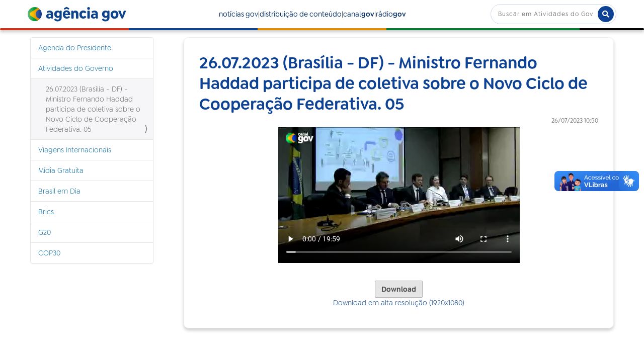

--- FILE ---
content_type: text/html;charset=utf-8
request_url: https://agenciagov.ebc.com.br/distribuicao/atividades-do-governo/26-07-2023-brasilia-df-ministro-fernando-haddad-participa-de-coletiva-sobre-o-novo-ciclo-de-cooperacao-federativa-05
body_size: 9626
content:
<!DOCTYPE html>
<html xmlns="http://www.w3.org/1999/xhtml" lang="pt-br" xml:lang="pt-br">
  <head><meta http-equiv="Content-Type" content="text/html; charset=UTF-8" />
    <!-- Google Tag Manager -->
    <script>(function(w,d,s,l,i){w[l]=w[l]||[];w[l].push({'gtm.start':
    new Date().getTime(),event:'gtm.js'});var f=d.getElementsByTagName(s)[0],
    j=d.createElement(s),dl=l!='dataLayer'?'&l='+l:'';j.async=true;j.src=
    'https://www.googletagmanager.com/gtm.js?id='+i+dl;f.parentNode.insertBefore(j,f);
    })(window,document,'script','dataLayer','GTM-M3VLKN3J');</script>
    <!-- End Google Tag Manager -->

    <title>26.07.2023 (Brasília - DF) - Ministro Fernando Haddad participa de coletiva sobre o Novo Ciclo de Cooperação Federativa. 05 — Agência Gov</title>

    <link rel="shortcut icon" type="image/x-icon" href="/++plone++ebc.agenciagov.images/favicon.ico" />
    <link rel="apple-touch-icon" href="/++plone++ebc.agenciagov.images/apple-touch-icon.png" />
    <link rel="icon" type="image/png" sizes="192x192" href="/++plone++ebc.agenciagov.images/android-chrome-192x192.png" />
    <link rel="icon" type="image/png" sizes="512x512" href="/++plone++ebc.agenciagov.images/android-chrome-512x512.png" />

    <link href="/++plone++ebc.agenciagov.stylesheets/styles.css?v1" rel="stylesheet" />  
    <link href="/++plone++ebc.agenciagov.stylesheets/cop30.css?v1" rel="stylesheet" />  
    <link rel="stylesheet" href="https://cdnjs.cloudflare.com/ajax/libs/font-awesome/5.15.3/css/all.min.css" />
    <link href="/++theme++agencia-gov/custom.css?v20" rel="stylesheet" />  
    <meta name="google-site-verification" content="kst8lSYXx3KG3pFCEF57a5-ktngCk4j-bfBIO7CBV_Q" />
    
    <script type="text/javascript">
    (function(c,l,a,r,i,t,y){
      c[a]=c[a]||function(){(c[a].q=c[a].q||[]).push(arguments)};
      t=l.createElement(r);t.async=1;t.src="https://www.clarity.ms/tag/"+i;
      y=l.getElementsByTagName(r)[0];y.parentNode.insertBefore(t,y);
    })(window, document, "clarity", "script", "nmo4frfe0c");
</script>
  <meta name="twitter:card" content="summary" /><meta property="og:site_name" content="Agência Gov" /><meta property="og:title" content="26.07.2023 (Brasília - DF) - Ministro Fernando Haddad participa de coletiva sobre o Novo Ciclo de Cooperação Federativa. 05" /><meta property="og:type" content="website" /><meta property="og:description" content="" /><meta property="og:url" content="https://agenciagov.ebc.com.br/distribuicao/atividades-do-governo/26-07-2023-brasilia-df-ministro-fernando-haddad-participa-de-coletiva-sobre-o-novo-ciclo-de-cooperacao-federativa-05" /><meta property="og:image" content="https://agenciagov.ebc.com.br/@@site-logo/logo.png" /><meta property="og:image:type" content="image/png" /><meta name="DC.date.created" content="2023-07-26T21:13:05-03:00" /><meta name="DC.date.modified" content="2025-06-02T22:27:02-03:00" /><meta name="DC.type" content="Video" /><meta name="DC.format" content="text/plain" /><meta name="DC.date.valid_range" content="2023/07/26 - " /><meta name="viewport" content="width=device-width, initial-scale=1.0" /><meta name="generator" content="Plone - http://plone.com" /><link rel="stylesheet" href="https://agenciagov.ebc.com.br/++plone++production/++unique++2025-04-07T22:03:25.585699/default.css" data-bundle="production" /><link rel="stylesheet" href="https://agenciagov.ebc.com.br/++plone++static/++unique++2023-08-17%2010%3A17%3A30/plone-fontello-compiled.css" data-bundle="plone-fontello" /><link rel="stylesheet" href="https://agenciagov.ebc.com.br/++plone++static/++unique++2023-08-17%2010%3A17%3A30/plone-glyphicons-compiled.css" data-bundle="plone-glyphicons" /><link rel="stylesheet" href="https://agenciagov.ebc.com.br//++theme++agencia-gov/less/barceloneta-compiled.css" data-bundle="diazo" /><link rel="canonical" href="https://agenciagov.ebc.com.br/distribuicao/atividades-do-governo/26-07-2023-brasilia-df-ministro-fernando-haddad-participa-de-coletiva-sobre-o-novo-ciclo-de-cooperacao-federativa-05" /><link rel="search" href="https://agenciagov.ebc.com.br/@@search" title="Buscar neste site" /><script>PORTAL_URL = 'https://agenciagov.ebc.com.br';</script><script type="text/javascript" src="https://agenciagov.ebc.com.br/++plone++production/++unique++2025-04-07T22:03:25.585699/default.js" data-bundle="production"></script>
                              <script>!function(a){var e="https://s.go-mpulse.net/boomerang/",t="addEventListener";if("False"=="True")a.BOOMR_config=a.BOOMR_config||{},a.BOOMR_config.PageParams=a.BOOMR_config.PageParams||{},a.BOOMR_config.PageParams.pci=!0,e="https://s2.go-mpulse.net/boomerang/";if(window.BOOMR_API_key="R7WQE-W7S8M-TL2AG-4YP37-KUGD5",function(){function n(e){a.BOOMR_onload=e&&e.timeStamp||(new Date).getTime()}if(!a.BOOMR||!a.BOOMR.version&&!a.BOOMR.snippetExecuted){a.BOOMR=a.BOOMR||{},a.BOOMR.snippetExecuted=!0;var i,_,o,r=document.createElement("iframe");if(a[t])a[t]("load",n,!1);else if(a.attachEvent)a.attachEvent("onload",n);r.src="javascript:void(0)",r.title="",r.role="presentation",(r.frameElement||r).style.cssText="width:0;height:0;border:0;display:none;",o=document.getElementsByTagName("script")[0],o.parentNode.insertBefore(r,o);try{_=r.contentWindow.document}catch(O){i=document.domain,r.src="javascript:var d=document.open();d.domain='"+i+"';void(0);",_=r.contentWindow.document}_.open()._l=function(){var a=this.createElement("script");if(i)this.domain=i;a.id="boomr-if-as",a.src=e+"R7WQE-W7S8M-TL2AG-4YP37-KUGD5",BOOMR_lstart=(new Date).getTime(),this.body.appendChild(a)},_.write("<bo"+'dy onload="document._l();">'),_.close()}}(),"".length>0)if(a&&"performance"in a&&a.performance&&"function"==typeof a.performance.setResourceTimingBufferSize)a.performance.setResourceTimingBufferSize();!function(){if(BOOMR=a.BOOMR||{},BOOMR.plugins=BOOMR.plugins||{},!BOOMR.plugins.AK){var e=""=="true"?1:0,t="",n="clnazeqxibyaq2lxfm7a-f-cf9bd2b1b-clientnsv4-s.akamaihd.net",i="false"=="true"?2:1,_={"ak.v":"39","ak.cp":"1578027","ak.ai":parseInt("598078",10),"ak.ol":"0","ak.cr":9,"ak.ipv":4,"ak.proto":"http/1.1","ak.rid":"7be59063","ak.r":42170,"ak.a2":e,"ak.m":"dscb","ak.n":"essl","ak.bpcip":"18.218.12.0","ak.cport":40712,"ak.gh":"23.52.43.8","ak.quicv":"","ak.tlsv":"tls1.3","ak.0rtt":"","ak.0rtt.ed":"","ak.csrc":"-","ak.acc":"bbr","ak.t":"1769417534","ak.ak":"hOBiQwZUYzCg5VSAfCLimQ==tYCSuTANzO9NkWmrxsy8vtqyATTJMRKwm4mdaeZD+o7/rpFSF0h/vbJLoyhPdPXpLLeNePoo/Qg5ULr2Eekz1NkAixzedNQLHkwGXgcvHZnReRnKfR1kyM6L5dFiAByGZFIJBImUOsyYO13DcD/r+I3DlpG/gMmNKRceozhDo+3GrT019ro9k+DJ/Cd+HIn4yo+n8Lq6JqQru/cC78cpeuz84jGqRpGW0Xj9RWW90KNKFZVOqz+K/REmhl36RL4QILEMDhfftba7SO3IdWrrhrTgP7k96HzwTwTUvJ3RZ1Fr3wESLA5BSTBnzMdq6Y4KDoOJYrEhomZutjxXKZl1nLqpnl01iUKIe4tutQtDnx3+T11rWPMZ7p5XtP5JRBIic1YZv3qGaQO3eWvQsO6nYdAe/uL+Pf+n0RcAADZAixM=","ak.pv":"92","ak.dpoabenc":"","ak.tf":i};if(""!==t)_["ak.ruds"]=t;var o={i:!1,av:function(e){var t="http.initiator";if(e&&(!e[t]||"spa_hard"===e[t]))_["ak.feo"]=void 0!==a.aFeoApplied?1:0,BOOMR.addVar(_)},rv:function(){var a=["ak.bpcip","ak.cport","ak.cr","ak.csrc","ak.gh","ak.ipv","ak.m","ak.n","ak.ol","ak.proto","ak.quicv","ak.tlsv","ak.0rtt","ak.0rtt.ed","ak.r","ak.acc","ak.t","ak.tf"];BOOMR.removeVar(a)}};BOOMR.plugins.AK={akVars:_,akDNSPreFetchDomain:n,init:function(){if(!o.i){var a=BOOMR.subscribe;a("before_beacon",o.av,null,null),a("onbeacon",o.rv,null,null),o.i=!0}return this},is_complete:function(){return!0}}}}()}(window);</script></head>
  <body id="visual-portal-wrapper" class="frontend icons-off portaltype-video section-distribuicao site-agenciagov subsection-atividades-do-governo subsection-atividades-do-governo-26-07-2023-brasilia-df-ministro-fernando-haddad-participa-de-coletiva-sobre-o-novo-ciclo-de-cooperacao-federativa-05 template-video_view_2 thumbs-on userrole-anonymous viewpermission-none" dir="ltr" data-base-url="https://agenciagov.ebc.com.br/distribuicao/atividades-do-governo/26-07-2023-brasilia-df-ministro-fernando-haddad-participa-de-coletiva-sobre-o-novo-ciclo-de-cooperacao-federativa-05" data-view-url="https://agenciagov.ebc.com.br/distribuicao/atividades-do-governo/26-07-2023-brasilia-df-ministro-fernando-haddad-participa-de-coletiva-sobre-o-novo-ciclo-de-cooperacao-federativa-05" data-portal-url="https://agenciagov.ebc.com.br" data-i18ncatalogurl="https://agenciagov.ebc.com.br/plonejsi18n" data-pat-pickadate="{&quot;date&quot;: {&quot;selectYears&quot;: 200}, &quot;time&quot;: {&quot;interval&quot;: 5 } }" data-pat-plone-modal="{&quot;actionOptions&quot;: {&quot;displayInModal&quot;: false}}"><div class="outer-wrapper">
      <header id="content-header">
        <div class="container">
          
      <header class="site-header">
    <div class="cabecalho">
        <a class="box-logo" href="https://agenciagov.ebc.com.br">
            <div class="img-logo"></div>
            <div class="texto-logo">agência gov</div>
        </a>
        <div class="menu">
            <a class="link-menu" href="https://agenciagov.ebc.com.br/noticias">notícias gov</a>|
            <a class="link-menu" href="https://agenciagov.ebc.com.br/distribuicao">distribuição de conteúdo</a>|
            <a href="https://canalgov.ebc.com.br/" class="link-menu" target="_blank">canal<b>gov</b></a> |
            <a href="https://radiogov.ebc.com.br/" class="link-menu" target="_blank">rádio<b>gov</b></a>             
        </div>

        <div class="mobile-container">
            <div class="header-mobile">
                <div class="header-principal">
                    <div class="menu-mobile-btn" onclick="openMenu()">
                        <span class="menu-icon"></span>
                    </div>

                    <button id="pesquisa-btn" class="pesquisa-mob-btn" title="Buscar">
                        <i class="fas fa-search"></i>
                        <i class="fas fa-times"></i>
                    </button>
                </div>

                <div id="header-busca" class="header-busca">

                    <div class="search-bar-mobile barra-pesquisa-site">
                        <div id="portal-searchbox">

                            
                                <form id="searchGadget_form" action="/agenciagov/@@search" role="search">
                                    <input type="hidden" name="path" value="/agenciagov/distribuicao/atividades-do-governo" />
                                    <div class="LSBox">
                                        <label class="hiddenStructure" for="searchGadget">Busca</label>

                                        <input name="SearchableText" type="text" size="18" value="" id="searchGadget" title="Buscar no Site" class="searchField" placeholder="Buscar em Atividades do Governo" />

                                        <button type="submit" title="Buscar">buscar</button>
                                    </div>
                                </form>
                            

                        </div>
                    </div>
                </div>

                <div class="search-bar search-bar-desktop">
                    <div id="portal-searchbox">

                        
                            <form id="searchGadget_form" role="search" action="https://agenciagov.ebc.com.br/@@search">
                                <input type="hidden" name="path" value="/agenciagov/distribuicao/atividades-do-governo" />
                                <div class="LSBox">
                                    <label class="hiddenStructure" for="searchGadget">Busca</label>

                                    <input name="SearchableText" type="text" size="18" value="" id="searchGadget" title="Buscar no Site" class="searchField" placeholder="Buscar em Atividades do Governo" />

                                    <button type="submit" title="Buscar"><i class="fa fa-search"></i></button>
                                </div>
                            </form>
                        

                    </div>
                </div>
            </div>

            <div class="menu-mobile-list" id="menu-mobile-list">
                <div class="menu-mobile-content">
                    <a class="menu-mobile-item" href="https://agenciagov.ebc.com.br/noticias">notícias gov</a>
                    <a href="https://canalgov.ebc.com.br/" class="menu-mobile-item">canal gov</a>
                    <a href="https://radiogov.ebc.com.br/" class="menu-mobile-item">rádio gov</a>
                    <a class="menu-mobile-item" href="https://agenciagov.ebc.com.br/distribuicao">distribuição de conteúdo</a>
                </div>
            </div>
        </div>

    </div>

    <div class="linha-divisoria"></div>

</header>

<div id="portal-header">
    <div id="portal-anontools">
  <ul>
    <li>
      
          <a title="Acessar" href="https://agenciagov.ebc.com.br/login" id="personaltools-login" class="pat-plone-modal" data-pat-plone-modal="{&quot;prependContent&quot;: &quot;.portalMessage&quot;, &quot;title&quot;: &quot;Acessar&quot;, &quot;width&quot;: &quot;26em&quot;, &quot;actionOptions&quot;: {&quot;redirectOnResponse&quot;: true}}">Acessar</a>
      
    </li>
  </ul>
</div>





</div>

    
          
        </div>
      </header>
      <div id="mainnavigation-wrapper">
        <div id="mainnavigation"></div>
      </div>
      
      <div id="above-content-wrapper">
          <div id="viewlet-above-content"></div>
      </div>
      <div class="container">
        <div class="row">
          <aside id="global_statusmessage">
      

      <div>
      </div>
    </aside>
        </div>
        <main id="main-container" class="row row-offcanvas row-offcanvas-right">
          

    

    <div class="col-xs-12 col-sm-12 col-md-9 col-md-push-3">
      <div class="row">
        <div class="col-xs-12 col-sm-12">
          <article id="content">

          


    <section class="conteudo-noticia">
        <h1 class="titulo-noticia-conteudo">26.07.2023 (Brasília - DF) - Ministro Fernando Haddad participa de coletiva sobre o Novo Ciclo de Cooperação Federativa. 05</h1>
        <p class="resumo-noticia-conteudo"></p>
        <div class="data-publicacao" id="data-publicacao">26/07/2023 10:50</div>
        <span class="linha-divisoria-conteudo"></span>

        

            <div style="width: 480px; margin: 0 auto;">
                <video controls="" preload="auto" style="width: 480px;" data-setup="{}" controlslist="nodownload" poster="https://agenciagov.ebc.com.br/distribuicao/atividades-do-governo/26-07-2023-brasilia-df-ministro-fernando-haddad-participa-de-coletiva-sobre-o-novo-ciclo-de-cooperacao-federativa-05/@@images/image/preview">
                    <source type="video/mp4;" src="https://videos.ebc.com.br/distribuicao/2023/07/230726130942_coletiva-ministro-haddad-1-3_preview.mp4"></source>
                </video>
            </div>
            <p><br /></p>
            <a href="https://videos.ebc.com.br/distribuicao/2023/07/230726130942_coletiva-ministro-haddad-1-3.mp4" download="download"><button>Download</button></a>
            <p style="text-align: center">Download em alta resolução (1920x1080)</p>
            
            <meta property="og:title" content="26.07.2023 (Brasília - DF) - Ministro Fernando Haddad participa de coletiva sobre o Novo Ciclo de Cooperação Federativa. 05" />
            <meta property="og:url" content="https://agenciagov.ebc.com.br/distribuicao/atividades-do-governo/26-07-2023-brasilia-df-ministro-fernando-haddad-participa-de-coletiva-sobre-o-novo-ciclo-de-cooperacao-federativa-05" />
            <!--<meta property="og:type" tal:attributes="content video.movie"/>-->
            <meta property="og:image" content="https://agenciagov.ebc.com.br/distribuicao/atividades-do-governo/26-07-2023-brasilia-df-ministro-fernando-haddad-participa-de-coletiva-sobre-o-novo-ciclo-de-cooperacao-federativa-05/@@images/image/preview" />
            <meta property="og:video" content="https://videos.ebc.com.br/distribuicao/2023/07/230726130942_coletiva-ministro-haddad-1-3_preview.mp4" />
        

        <!--<a href="#" tal:attributes="href string:${video}" download="download">-->
        <!--    <button>Download</button>        -->
        <!--</a>-->
    </section>





        </article>
        </div>
      </div>
      <footer class="row">
        <div class="col-xs-12 col-sm-12">
          <div id="viewlet-below-content">




</div>
        </div>
      </footer>
    </div>
  
          <div class="col-xs-12 col-sm-12 col-md-3 col-md-pull-9 sidebar-offcanvas">
        <aside id="portal-column-one">
          <div class="portletWrapper" id="portletwrapper-706c6f6e652e6c656674636f6c756d6e0a636f6e746578740a2f6167656e636961676f760a6e617669676174696f6e" data-portlethash="706c6f6e652e6c656674636f6c756d6e0a636f6e746578740a2f6167656e636961676f760a6e617669676174696f6e">
<aside class="portlet portletNavigationTree">

    <header class="portletHeader hiddenStructure">
        <a href="https://agenciagov.ebc.com.br/sitemap" class="tile">Navegação</a>
    </header>

    <nav class="portletContent lastItem">
        <ul class="navTree navTreeLevel0">
            
            



<li class="navTreeItem visualNoMarker navTreeFolderish section-agenda-do-presidente">

    

        <a href="https://agenciagov.ebc.com.br/distribuicao/agenda-do-presidente" title="" class="state-published navTreeFolderish ">

             

            

            Agenda do Presidente
        </a>
        

    
</li>

<li class="navTreeItem visualNoMarker navTreeItemInPath navTreeFolderish section-atividades-do-governo">

    

        <a href="https://agenciagov.ebc.com.br/distribuicao/atividades-do-governo" title="" class="state-published navTreeItemInPath navTreeFolderish ">

             

            

            Atividades do Governo
        </a>
        
            <ul class="navTree navTreeLevel1">
                



<li class="navTreeItem visualNoMarker navTreeCurrentNode section-26-07-2023-brasilia-df-ministro-fernando-haddad">

    

        <a href="https://agenciagov.ebc.com.br/distribuicao/atividades-do-governo/26-07-2023-brasilia-df-ministro-fernando-haddad-participa-de-coletiva-sobre-o-novo-ciclo-de-cooperacao-federativa-05" title="" class="state-published navTreeCurrentItem navTreeCurrentNode ">

             

            

            26.07.2023 (Brasília - DF) - Ministro Fernando Haddad participa de coletiva sobre o Novo Ciclo de Cooperação Federativa. 05
        </a>
        

    
</li>




            </ul>
        

    
</li>

<li class="navTreeItem visualNoMarker navTreeFolderish section-viagens-internacionais">

    

        <a href="https://agenciagov.ebc.com.br/distribuicao/viagens-internacionais" title="" class="state-published navTreeFolderish ">

             

            

            Viagens Internacionais
        </a>
        

    
</li>

<li class="navTreeItem visualNoMarker navTreeFolderish section-midia-gratuita">

    

        <a href="https://agenciagov.ebc.com.br/distribuicao/midia-gratuita" title="" class="state-published navTreeFolderish ">

             

            

            Mídia Gratuita
        </a>
        

    
</li>

<li class="navTreeItem visualNoMarker navTreeFolderish section-brasil-em-dia">

    

        <a href="https://agenciagov.ebc.com.br/distribuicao/brasil-em-dia" title="" class="state-published navTreeFolderish ">

             

            

            Brasil em Dia
        </a>
        

    
</li>

<li class="navTreeItem visualNoMarker navTreeFolderish section-brics">

    

        <a href="https://agenciagov.ebc.com.br/distribuicao/brics" title="" class="state-published navTreeFolderish ">

             

            

            Brics
        </a>
        

    
</li>

<li class="navTreeItem visualNoMarker navTreeFolderish section-g20">

    

        <a href="https://agenciagov.ebc.com.br/distribuicao/g20" title="" class="state-published navTreeFolderish ">

             

            

            G20
        </a>
        

    
</li>

<li class="navTreeItem visualNoMarker navTreeFolderish section-cop30">

    

        <a href="https://agenciagov.ebc.com.br/distribuicao/cop30" title="" class="state-published navTreeFolderish ">

             

            

            COP30
        </a>
        

    
</li>




        </ul>
    </nav>
</aside>


</div>
        </aside>
      </div>
          <div id="column2-container">
          </div>
        </main><!--/row-->
      </div><!--/container-->
    </div><!--/outer-wrapper --><footer id="portal-footer-wrapper">
        <div class="container" id="portal-footer">
          <div class="doormat row">
    
    
  </div>
          
          
          
        </div>
      </footer><!-- Inicio VLibras Widget --><!-- https://vlibras.gov.br/doc/widget/installation/webpageintegration.html --><div vw="" class="enabled">
        <div vw-access-button="" class="active"></div>
        <div vw-plugin-wrapper="">
            <div class="vw-plugin-top-wrapper"></div>
        </div>
    </div><script src="https://vlibras.gov.br/app/vlibras-plugin.js"></script><script>
        new window.VLibras.Widget('https://vlibras.gov.br/app');
    </script><!-- Fim VLibras Widget --><footer>
    <div class="linha-rodape"></div>

    <div class="rodape-superior">

        <div class="sitemap">
            <a class="pagina-menu" href="https://agenciagov.ebc.com.br/sobre">sobre</a>
            <a href="https://www.ebc.com.br/ouvidoria" class="pagina-menu" target="_blank">ouvidoria</a>
            <a class="pagina-menu" href="https://agenciagov.ebc.com.br/noticias">notícias gov</a>
            <a href="https://canalgov.ebc.com.br/" class="pagina-menu" target="_blank">canal gov</a>
            <a href="https://radiogov.ebc.com.br/" class="pagina-menu" target="_blank">rádio gov</a>
            <a class="pagina-menu" href="https://agenciagov.ebc.com.br/distribuicao">distribuição de conteúdo</a>
            <a href="https://radiogov.ebc.com.br/convocacao-de-rede" class="pagina-menu" target="_blank">rede obrigatória</a>
        </div>

        <div class="social-icons">
            Nos acompanhe nas redes!
            <ul>
                <li><a href="https://facebook.com/canalgov" target="_blank"><img src="/++plone++ebc.agenciagov.images/fb-white-icon.png" alt="icone do facebook" /></a></li>
                <li><a href="https://twitter.com/canalgov" target="_blank"><img src="/++plone++ebc.agenciagov.images/tw-white-icon.png" alt="icone do twitter" /></a></li>
                <li><a href="https://www.instagram.com/canalgov/" target="_blank"><img src="/++plone++ebc.agenciagov.images/ig-white-icon.png" alt="icone do instagram" /></a></li>
                <li><a href="https://www.youtube.com/user/TVNBR" target="_blank"><img src="/++plone++ebc.agenciagov.images/yt-white-icon.png" alt="icone do youtube" /></a></li>
                <li><a href="https://www.tiktok.com/@canalgov" target="_blank"><img src="/++plone++ebc.agenciagov.images/tiktok-white-icon.png" alt="icone do tiktok" /></a></li>
                <li><a href="https://kwai.com/user/@tvbrasilgov" target="_blank"><img src="/++plone++ebc.agenciagov.images/kwai-white-icon.png" alt="icone do kwai" /></a></li>
            </ul>
        </div>
    </div>

    <div class="linha-rodape"></div>

    <div class="rodape-inferior">
        <a href="https://www.ebc.com.br" target="_blank" aria-label="Acesse o site da EBC">
            <svg id="Camada_1" data-name="Camada 1" xmlns="http://www.w3.org/2000/svg" viewbox="0 0 202.23 50">
                <defs>
                    <style>
                        .cls-1, .cls-2 {
                        fill: white;
                        }

                        .cls-2 {
                        stroke: white;
                        stroke-miterlimit: 10;
                        }
                    </style>
                </defs>
                <g>
                    <path class="cls-1" d="m3.73,25C3.73,11.2,14.88,0,28.72,0s24.99,11.19,24.99,25-11.19,25-24.99,25S3.73,38.81,3.73,25Zm9.43.86c6.56,2.95,12.05,8.06,15.48,14.4,1.01,1.79,3.36,2.28,4.96,1.01,6.15-4.89,10.55-11.98,12.01-20.03.34-1.79-.3-3.58-1.64-4.81-4.89-4.44-11.08-7.46-17.98-8.36-1.45-.22-3.02.19-4.21,1.12-4.36,3.17-7.91,7.35-10.26,12.2-.82,1.68-.11,3.69,1.64,4.48Z"></path>
                    <path class="cls-1" d="m59.96,36.31V13.7c0-1.12.63-1.75,1.75-1.75h14.54c1.12,0,1.75.6,1.75,1.75v1.79c0,1.12-.63,1.75-1.75,1.75h-9.73v5.26h7.09c1.12,0,1.75.63,1.75,1.75v1.53c0,1.12-.63,1.75-1.75,1.75h-7.09v5.19h9.84c1.12,0,1.75.63,1.75,1.75v1.83c0,1.16-.63,1.75-1.75,1.75h-14.66c-1.12,0-1.75-.63-1.75-1.75Z"></path>
                    <path class="cls-1" d="m81.96,36.31V13.7c0-1.12.63-1.75,1.75-1.75h8.84c4.96,0,8.13,3.1,8.13,6.94,0,2.24-1.19,4.44-3.06,5.41,2.31.86,4.55,3.21,4.55,6.57,0,4.18-3.54,7.2-8.88,7.2h-9.58c-1.12,0-1.75-.63-1.75-1.75Zm10.29-2.98c2.16,0,3.47-1.49,3.47-3.21s-1.34-3.21-3.36-3.21h-3.8l-.04,6.42h3.73Zm-.71-10.48c1.79,0,2.91-1.46,2.91-3.02s-1.12-3.13-2.91-3.13h-2.95l-.04,6.16h2.98Z"></path>
                    <path class="cls-1" d="m104.59,25c0-8.8,5.78-13.51,13.31-13.51,3.62,0,6.86,1.34,9.14,3.62.82.78.82,1.75,0,2.46l-1.9,1.6c-.82.71-1.6.67-2.46-.04-1.3-1.08-2.95-1.75-4.77-1.75-3.73,0-6.64,2.13-6.64,7.61s2.91,7.61,6.64,7.61c1.83,0,3.51-.67,4.77-1.75.86-.71,1.64-.75,2.46-.04l1.9,1.6c.82.71.82,1.68,0,2.46-2.27,2.28-5.52,3.62-9.21,3.62-7.46,0-13.24-4.7-13.24-13.51Z"></path>
                </g>
                <g>
                    <path class="cls-1" d="m139.57,23.15v-4.54c0-.18.11-.29.29-.29h2.81c.18,0,.29.09.29.28v.26c0,.18-.11.28-.29.28h-2.11v1.35h1.59c.18,0,.29.09.29.28v.22c0,.18-.11.29-.29.29h-1.59v1.35h2.13c.18,0,.29.09.29.28v.26c0,.18-.1.29-.29.29h-2.82c-.18,0-.29-.11-.29-.29Z"></path>
                    <path class="cls-1" d="m146.21,23.21l-1.09-3-.31,2.95c-.02.18-.11.29-.29.29h-.42c-.18,0-.28-.1-.26-.29l.61-4.62c.02-.17.12-.25.29-.25h.06c.15,0,.25.09.32.25l1.46,3.61,1.41-3.61c.07-.16.17-.25.33-.25h.06c.15,0,.25.08.28.25l.6,4.62c.03.18-.07.29-.26.29h-.37c-.18,0-.26-.1-.29-.29l-.31-2.95-1.08,3c-.08.18-.19.27-.35.27h-.06c-.17,0-.28-.1-.35-.27Z"></path>
                    <path class="cls-1" d="m150.44,23.15v-4.54c0-.18.11-.29.29-.29h1.69c1.16,0,1.8.63,1.8,1.58s-.63,1.57-1.8,1.57h-.99v1.67c0,.18-.09.29-.28.29h-.42c-.18,0-.29-.11-.29-.29Zm2.02-2.45c.45,0,.75-.31.75-.77s-.29-.78-.75-.78h-1.04v1.56h1.04Z"></path>
                    <path class="cls-1" d="m155.17,23.15v-4.54c0-.18.11-.29.29-.29h1.69c1.18,0,1.8.66,1.8,1.57,0,.67-.38,1.23-.99,1.43l.93,1.83c.09.19,0,.29-.18.29h-.53c-.19,0-.24-.07-.34-.26l-.88-1.74h-.8v1.71c0,.18-.09.29-.28.29h-.42c-.18,0-.29-.11-.29-.29Zm2.02-2.41c.45,0,.75-.38.75-.8s-.29-.8-.75-.8h-1.04v1.59h1.04Z"></path>
                    <path class="cls-1" d="m160.09,23.15v-4.54c0-.18.11-.29.29-.29h2.81c.18,0,.29.09.29.28v.26c0,.18-.11.28-.29.28h-2.11v1.35h1.59c.18,0,.29.09.29.28v.22c0,.18-.11.29-.29.29h-1.59v1.35h2.13c.18,0,.29.09.29.28v.26c0,.18-.1.29-.29.29h-2.82c-.18,0-.29-.11-.29-.29Z"></path>
                    <path class="cls-1" d="m164.38,22.8c-.13-.13-.16-.26-.03-.42l.17-.2c.12-.15.28-.18.42-.04.3.34.82.54,1.23.54.53,0,.86-.28.86-.61,0-.48-.53-.72-1.18-.94-.61-.2-1.39-.6-1.39-1.46,0-.8.71-1.43,1.73-1.43.66,0,1.19.23,1.56.56.14.12.19.26.05.42l-.17.2c-.12.14-.26.17-.42.04-.26-.23-.58-.41-1.01-.41s-.74.27-.74.57c0,.36.39.56.8.69.8.27,1.76.69,1.76,1.76,0,.89-.8,1.46-1.81,1.46-.74,0-1.43-.26-1.85-.73Z"></path>
                    <path class="cls-1" d="m168.66,23.16l2.01-4.62c.07-.15.18-.25.34-.25h.07c.17,0,.29.1.35.25l2,4.62c.08.18,0,.29-.2.29h-.57c-.18,0-.23-.1-.3-.29l-.26-.68h-2.16l-.26.68c-.07.19-.11.29-.3.29h-.53c-.18,0-.27-.1-.19-.29Zm3.15-1.39l-.77-2.13-.79,2.13h1.56Z"></path>
                    <path class="cls-1" d="m176.08,23.15v-4.54c0-.18.11-.29.29-.29h1.59c1,0,1.59.55,1.59,1.33,0,.45-.25.93-.61,1.12.48.18.89.64.89,1.26,0,.81-.69,1.4-1.74,1.4h-1.73c-.18,0-.29-.11-.29-.29Zm1.9-.46c.56,0,.88-.31.88-.75,0-.41-.32-.75-.82-.75h-.98v1.5h.91Zm-.11-2.16c.46,0,.74-.37.74-.76s-.27-.7-.74-.7h-.8v1.46h.8Z"></path>
                    <path class="cls-1" d="m180.95,23.15v-4.54c0-.18.11-.29.29-.29h1.69c1.18,0,1.8.66,1.8,1.57,0,.67-.38,1.23-.99,1.43l.93,1.83c.09.19,0,.29-.18.29h-.53c-.19,0-.24-.07-.34-.26l-.88-1.74h-.8v1.71c0,.18-.09.29-.28.29h-.42c-.18,0-.29-.11-.29-.29Zm2.02-2.41c.45,0,.75-.38.75-.8s-.29-.8-.75-.8h-1.04v1.59h1.04Z"></path>
                    <path class="cls-1" d="m185.52,23.16l2.01-4.62c.07-.15.18-.25.34-.25h.07c.17,0,.29.1.35.25l2,4.62c.08.18,0,.29-.2.29h-.57c-.18,0-.23-.1-.3-.29l-.26-.68h-2.16l-.26.68c-.07.19-.11.29-.3.29h-.53c-.18,0-.27-.1-.19-.29Zm3.15-1.39l-.77-2.13-.79,2.13h1.56Z"></path>
                    <path class="cls-1" d="m191.05,22.8c-.13-.13-.16-.26-.03-.42l.17-.2c.12-.15.28-.18.42-.04.3.34.82.54,1.23.54.53,0,.86-.28.86-.61,0-.48-.53-.72-1.18-.94-.61-.2-1.39-.6-1.39-1.46,0-.8.71-1.43,1.73-1.43.66,0,1.19.23,1.56.56.14.12.19.26.05.42l-.17.2c-.12.14-.26.17-.42.04-.26-.23-.58-.41-1.01-.41s-.74.27-.74.57c0,.36.39.56.8.69.8.27,1.76.69,1.76,1.76,0,.89-.8,1.46-1.81,1.46-.74,0-1.43-.26-1.85-.73Z"></path>
                    <path class="cls-1" d="m195.81,23.15v-4.54c0-.18.1-.29.29-.29h.42c.18,0,.28.1.28.29v4.54c0,.18-.09.29-.28.29h-.42c-.18,0-.29-.11-.29-.29Z"></path>
                    <path class="cls-1" d="m198.18,23.16v-4.55c0-.18.1-.29.29-.29h.42c.18,0,.28.1.28.29v4.01h1.8c.18,0,.29.09.29.28v.26c0,.18-.11.29-.29.29h-2.5c-.18,0-.29-.1-.29-.29Z"></path>
                    <path class="cls-1" d="m139.53,31.44v-4.18c0-.17.1-.26.27-.26h1.59c1.4,0,2.29,1.04,2.29,2.35s-.89,2.36-2.29,2.36h-1.59c-.17,0-.27-.1-.27-.27Zm1.83-.48c.83,0,1.39-.72,1.39-1.6s-.56-1.6-1.39-1.6h-.92v3.2h.92Z"></path>
                    <path class="cls-1" d="m144.67,31.44v-4.18c0-.17.1-.26.27-.26h2.58c.17,0,.27.09.27.25v.24c0,.17-.1.26-.27.26h-1.94v1.24h1.46c.17,0,.27.09.27.26v.2c0,.17-.1.26-.27.26h-1.46v1.25h1.96c.17,0,.26.09.26.26v.24c0,.17-.09.26-.26.26h-2.6c-.17,0-.27-.1-.27-.27Z"></path>
                    <path class="cls-1" d="m149.98,29.36c0-1.59,1.03-2.44,2.35-2.44.67,0,1.26.26,1.67.69.12.12.12.26-.01.36l-.24.21c-.13.1-.24.09-.37-.02-.28-.26-.63-.42-1.04-.42-.8,0-1.43.48-1.43,1.61s.63,1.62,1.43,1.62c.41,0,.77-.16,1.04-.42.13-.11.24-.13.37-.02l.24.2c.13.11.13.25.01.36-.41.44-1,.7-1.68.7-1.31,0-2.34-.85-2.34-2.44Z"></path>
                    <path class="cls-1" d="m154.65,29.36c0-1.59,1.03-2.44,2.38-2.44s2.38.85,2.38,2.44-1.02,2.44-2.38,2.44-2.38-.85-2.38-2.44Zm2.38,1.62c.81,0,1.45-.48,1.45-1.62s-.64-1.61-1.45-1.61-1.45.48-1.45,1.61.63,1.62,1.45,1.62Z"></path>
                    <path class="cls-1" d="m162.32,31.5l-1-2.77-.28,2.72c-.02.17-.1.26-.27.26h-.38c-.17,0-.26-.09-.24-.26l.56-4.25c.02-.15.12-.23.26-.23h.05c.14,0,.23.08.3.23l1.35,3.32,1.3-3.32c.07-.15.16-.23.3-.23h.05c.14,0,.24.07.26.23l.55,4.25c.03.17-.07.26-.24.26h-.34c-.17,0-.24-.09-.26-.26l-.29-2.72-1,2.77c-.07.16-.17.25-.32.25h-.05c-.15,0-.26-.09-.32-.25Z"></path>
                    <path class="cls-1" d="m166.09,29.83v-2.56c0-.17.09-.26.26-.26h.39c.17,0,.26.09.26.26v2.6c0,.67.43,1.12,1.08,1.12s1.07-.45,1.07-1.12v-2.6c0-.17.09-.26.26-.26h.37c.17,0,.26.09.26.26v2.56c0,1.18-.79,1.96-1.96,1.96s-1.99-.79-1.99-1.96Z"></path>
                    <path class="cls-1" d="m174.31,31.5l-2.17-2.92v2.86c0,.17-.09.27-.26.27h-.38c-.17,0-.26-.1-.26-.27v-4.19c0-.2.14-.28.3-.28h.05c.15,0,.27.09.4.24l2.17,2.91v-2.86c0-.17.09-.26.26-.26h.38c.17,0,.26.09.26.26v4.2c0,.2-.14.28-.3.28h-.05c-.15,0-.27-.09-.4-.24Z"></path>
                    <path class="cls-1" d="m176.32,31.44v-4.18c0-.17.09-.26.26-.26h.39c.17,0,.26.09.26.26v4.18c0,.17-.09.27-.26.27h-.39c-.17,0-.26-.1-.26-.27Z"></path>
                    <path class="cls-1" d="m178.21,29.36c0-1.59,1.03-2.44,2.35-2.44.67,0,1.26.26,1.67.69.12.12.12.26-.01.36l-.24.21c-.13.1-.24.09-.37-.02-.28-.26-.63-.42-1.04-.42-.8,0-1.43.48-1.43,1.61s.63,1.62,1.43,1.62c.41,0,.77-.16,1.04-.42.13-.11.24-.13.37-.02l.24.2c.13.11.13.25.01.36-.41.44-1,.7-1.68.7-1.31,0-2.34-.85-2.34-2.44Z"></path>
                    <path class="cls-1" d="m182.88,31.45l1.85-4.25c.06-.14.16-.23.32-.23h.06c.15,0,.26.09.32.23l1.84,4.25c.07.17,0,.26-.18.26h-.52c-.17,0-.21-.09-.28-.26l-.24-.63h-1.99l-.24.63c-.07.17-.1.26-.28.26h-.49c-.17,0-.25-.09-.17-.26Zm2.9-1.28l-.71-1.96-.73,1.96h1.43Z"></path>
                    <path class="cls-1" d="m189.28,33.29c-.13-.07-.18-.19-.09-.32l.03-.04c.09-.14.18-.14.3-.08.13.07.31.13.48.13.26,0,.42-.11.42-.3,0-.27-.29-.36-.69-.28-.11.03-.2.02-.16-.11.05-.16.09-.34.14-.52-1.16-.13-2.02-.96-2.02-2.42,0-1.59,1.03-2.44,2.35-2.44.67,0,1.26.26,1.67.69.12.12.12.26-.01.36l-.24.21c-.13.1-.24.09-.37-.02-.28-.26-.63-.42-1.04-.42-.8,0-1.43.48-1.43,1.61s.63,1.62,1.43,1.62c.41,0,.77-.16,1.04-.42.13-.11.24-.13.37-.02l.24.2c.13.11.13.25.01.36-.37.39-.88.65-1.47.69l-.06.24c.52-.03.88.21.88.67s-.39.8-.97.8c-.27,0-.57-.07-.79-.2Z"></path>
                    <path class="cls-1" d="m192.35,31.45l1.85-4.25c.06-.14.16-.23.32-.23h.06c.15,0,.26.09.32.23l1.84,4.25c.07.17,0,.26-.18.26h-.52c-.17,0-.21-.09-.28-.26l-.24-.63h-1.99l-.24.63c-.07.17-.1.26-.28.26h-.49c-.17,0-.25-.09-.17-.26Zm1.62-5.98c.51,0,.79.44,1.11.44.12,0,.2-.09.2-.23s.09-.21.24-.21h.13c.16,0,.24.07.24.21,0,.57-.33.89-.73.89-.55,0-.81-.43-1.09-.43-.13,0-.21.08-.21.23-.02.15-.09.21-.24.21h-.13c-.16,0-.24-.07-.24-.21,0-.57.33-.9.73-.9Zm1.28,4.7l-.71-1.96-.73,1.96h1.43Z"></path>
                    <path class="cls-1" d="m197.15,29.36c0-1.59,1.03-2.44,2.38-2.44s2.38.85,2.38,2.44-1.02,2.44-2.38,2.44-2.38-.85-2.38-2.44Zm2.38,1.62c.81,0,1.45-.48,1.45-1.62s-.64-1.61-1.45-1.61-1.45.48-1.45,1.61.63,1.62,1.45,1.62Z"></path>
                </g>
                <line class="cls-2" x1="133.04" y1="11.9" x2="133.04" y2="38.06"></line>
            </svg>
        </a>

        <div class="rights">
            © Todos os direitos reservados pela <a href="https://www.ebc.com.br" target="_blank" aria-label="Acesse o site da EBC">EBC</a>
        </div>

        <div class="info-final">
            <a href="https://www.ebc.com.br/politica-de-privacidade-e-seguranca" target="_blank" aria-label="Leia a política de privacidade do site">Política de Privacidade</a> |
            <a href="https://www.ebc.com.br/termos-de-uso-e-condicoes-gerais-do-portal-da-ebc" target="_blank" aria-label="Leia os termos de uso do site">Termos de uso</a>
        </div>
    </div>
</footer><script src="/++plone++ebc.agenciagov.stylesheets/script.js?v3"></script><script src="/++plone++ebc.agenciagov.stylesheets/limite.js?v3"></script><div id="plone-analytics"><!-- Google Tag Manager (noscript) -->
<noscript><iframe src="https://www.googletagmanager.com/ns.html?id=GTM-M3VLKN3J" height="0" width="0" style="display:none;visibility:hidden"></iframe></noscript>
<!-- End Google Tag Manager (noscript) -->

<script async="" src="https://www.googletagmanager.com/gtag/js?id=G-X0DQ0CT40G"></script>
<script>
  window.dataLayer = window.dataLayer || [];
  function gtag(){dataLayer.push(arguments);}
  gtag('js', new Date());

  gtag('config', 'G-X0DQ0CT40G');
</script></div></body>
</html>